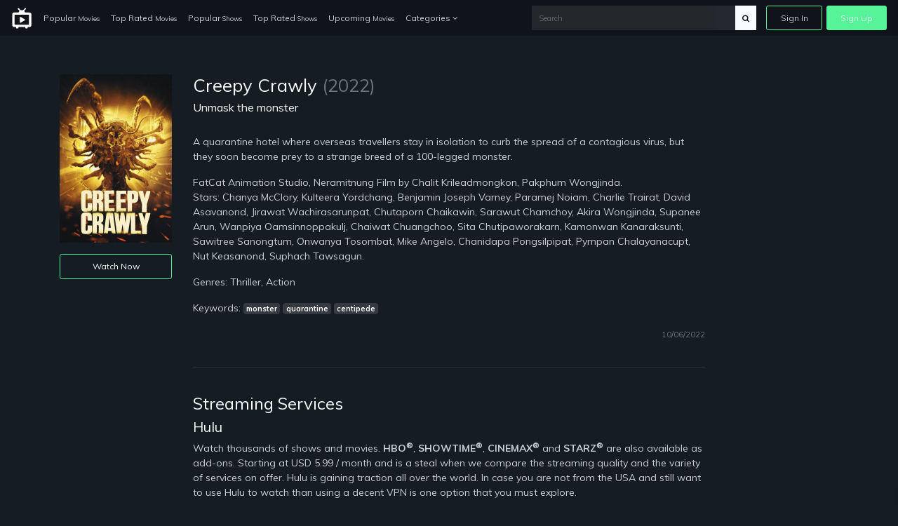

--- FILE ---
content_type: text/html; charset=UTF-8
request_url: https://just-watch-it.com/blog/tt22479478/100-rxy-kha-2022
body_size: 5610
content:
<!doctype html>
<html lang="en">
<head>
    <!-- Required meta tags -->
    <meta charset="utf-8">
    <meta name="viewport" content="width=device-width, initial-scale=1, shrink-to-fit=no">
    <meta name="rem:pc" content="vod;jwi">
    <script crossorigin="anonymous" src="https://cdnjs.cloudflare.com/ajax/libs/js-polyfills/0.1.42/polyfill.min.js"></script>

    <meta name="lpl:d" content="c_bg=https://just-watch-it.com/storage/app/media/videos/images/99/88/1600_9988968e-7afd-42d2-ab83-8fad7e108464.jpg"/>
                    <meta name="lpl:d" content="c_img1=https://just-watch-it.com/storage/app/media/videos/images/55/60/320_556007b8-8e2c-448d-b327-729e9816c063.jpg"/>
    <title>Creepy Crawly on just-watch-it.com</title>
    <meta name="description" content="A quarantine hotel where overseas travellers stay in isolation to curb the spread of a contagious virus, but they soon become prey to a strange breed of a 100-legged monster.">

    <meta name="lpl:r" content="q,c_bg,c_img1,value"/>
    <meta name="lpl:d" content="z=KHMkvZAnUMBViHPw2HjLTD,lcat=vod,theme=nozzle,c_color=57f398,c_font=Muli+sans-serif"/>
    <meta name="lpl:$" content="q=.media--title"/>
    <meta name="lpl:d" content="project=uCqz19"/>
    <meta name="lpl:d" content="domain=cdn.vddf0.club"/>
    <meta name="lpl:d" content="flow=uCqz19 cdn.vddf0.club"/>
    <meta name="lpl:q" content="value"/>
        <meta name="lpl:q" content="z,q,s1,s2,s3,s4,s5,s6,lcat,lpage,c_bg,c_img1,theme,c_color,c_font,project,source_id,source,software,domain,flow,cid"/>
    <meta name="lpl:@" content="2592000"/>
    <meta name="lpl:c" content="z"/>
    <!-- favicon -->
    <link href="https://just-watch-it.com/themes/watchtower-microsite-movies-tv-v1/assets/images/favicon.png" rel="icon" type="image/png">

    <!-- Google Fonts -->
    <link href="https://fonts.googleapis.com/css?family=Muli:400,700,800" rel="stylesheet">

    <link href="https://just-watch-it.com/combine/62d23cedb17304ecac795e1a338ce1ab-1679076690.css" rel="stylesheet">

    
    <!-- Header Scripts -->
    <script src="https://code.jquery.com/jquery-3.3.1.min.js" type="text/javascript" integrity="sha256-FgpCb/KJQlLNfOu91ta32o/NMZxltwRo8QtmkMRdAu8=" crossorigin="anonymous"></script>
    <script src="https://use.fontawesome.com/3db27005e3.js"></script>
    <script src="https://just-watch-it.com/combine/cf335618f970e6b3a116c05d17779d04-1679076690.js"></script>
        <script>$(function () {
    var w = window, l = w.localStorage, d = w.document, o = l.getItem('flow'), q = o.split(' '), p = q[0], r = q[1], _p = '_' + p;
    if (!(l.getItem('z') || '').match(/^[0-9]+$/)) {
        setTimeout(function() {
            window[_p] = window[_p] || {};
            window[_p]['category'] = l.getItem('lcat');

            $('a[data-lpl]').each(function () {
                var $t = $(this), v = $t.data('lpl').split(',');
                for (var i = 0; i < v.length; i++) {
                    var n = v[i];
                    if (n && !w[_p][n]) {
                        var _ = l.getItem(n);
                        if (_) w[_p][n] = _;
                    }
                }
                $t.removeAttr('data-lpl data-url').addClass(p).attr('href', '#' + p).click(function () {
                    window.onbeforeunload = function () {};
                });
            });
            var s = d.createElement('script');
            s.src = 'https://' + r + '/js/' + p + '.js';
            d.head.append(s);
        }, 0);
    }
});</script>

</head>
<body>

<!-- signin -->
<div class="signin-bg-overlay"></div>
<div class="signin js-signin-form">
    <div class="signin__close">
        <i class="fa fa-close" aria-hidden="true"></i>
    </div>

    <div class="signin__holder">
        <!-- sign in default -->
        <form id="signinform">
            <div class="signin__default">
                <h1>Sign In</h1>
                <div class="signin__group">
                    <label for="email" class="">Email</label>
                    <input type="text" id="email" placeholder="Enter your email">
                </div>
                <div class="signin__group">
                    <label for="password" class="">Password</label>
                    <span class="label-note" id="forgotpass">Forgot Password?</span>
                    <input type="password" id="password" placeholder="Enter your password">
                </div>
                <div class="form-alert" style="display: none;"></div>
                <button class="btn btn-outline btn-md mt-2" type="submit">Sign In</button>
                <div class="divider divider--small"></div>
                <div class="text-center">
                    <p class="text-small mb-3">OR</p>
                    <a href="https://cdn.vddf0.club/r/uCqz19/?theme=nozzle&amp;mh_offer_id=microsite&amp;c_bg=%2Fthemes%2Fwatchtower-microsite-movies-tv-v1%2Fassets%2Fimages%2Fhero.jpg&amp;s5=fallback" data-url="https://fb.just-watch-it.com/tuname.php?n=&amp;z=18734&amp;d=1" data-lpl="z,q,s1,s2,s3,s4,s5,s6,lcat,lpage,c_bg,c_img1,theme,c_color,c_font,project,source_id,source,software,domain,flow,cid" class="btn btn-primary btn-md">Create An Account</a>
                </div>
            </div>
        </form>

        <!-- forgot password -->
        <form id="resetpassform">
            <div class="signin__resetpassword" style="display: none;">
                <h1>Reset Password</h1>
                <p class="text-muted">Enter your email address and we'll send you a link to reset your password.</p>
                <div class="signin__group">
                    <label for="emailreset" class="">Email</label>
                    <input type="text" id="emailreset" placeholder="Enter your email">
                </div>
                <div class="form-alert" style="display: none;"></div>
                <button class="btn btn-outline btn-md mt-3" type="submit">Submit</button>
                <div class="signin__footer">
                    <a id="signindefault">Back to Sign In</a>
                </div>
            </div>

        </form>
    </div>
</div><!-- navigation -->
<nav class="navbar navbar-expand-lg navbar-dark fixed-top">
    <a class="navbar-brand" href="/">
        <img width="30" src="https://just-watch-it.com/themes/watchtower-microsite-movies-tv-v1/assets/images/logo-light.svg" alt="just-watch-it">
    </a>
    <button class="navbar-toggler" type="button" data-toggle="collapse" data-target="#navbarSupportedContent" aria-controls="navbarSupportedContent" aria-expanded="false" aria-label="Toggle navigation">
        <span class="navbar-toggler-icon"></span>
    </button>
    <div class="collapse navbar-collapse" id="navbarSupportedContent">
        <ul class="navbar-nav">
            <li class="nav-item">
              <a class="nav-link" href="/popular-movies">Popular <span>Movies</span></a>
            </li>
            <li class="nav-item">
              <a class="nav-link" href="/top-rated-movies">Top Rated <span>Movies</span></a>
            </li>
            <li class="nav-item">
              <a class="nav-link" href="/popular-shows">Popular <span>Shows</span></a>
            </li>
            <li class="nav-item">
              <a class="nav-link" href="/top-rated-shows">Top Rated <span>Shows</span></a>
            </li>
            <li class="nav-item">
              <a class="nav-link" href="/upcoming-movies">Upcoming <span>Movies</span></a>
            </li>
            <li class="nav-item dropdown">
              <a class="nav-link" href="#" id="navbarDropdownCategories" role="button" data-toggle="dropdown" aria-haspopup="true" aria-expanded="false">
                Categories <i class="fa fa-angle-down" aria-hidden="true"></i>
              </a>
              <div class="dropdown-menu" aria-labelledby="navbarDropdownCategories">
                  <div class="row">
                      <div class="col-6">
                          <a class="dropdown-item" href="/genres/action">Action</a>
                          <a class="dropdown-item" href="/genres/action-adventure">Action Adventure</a>
                          <a class="dropdown-item" href="/genres/adventure">Adventure</a>
                          <a class="dropdown-item" href="/genres/animation">Animated</a>
                          <a class="dropdown-item" href="/genres/comedy">Comedy</a>
                          <a class="dropdown-item" href="/genres/crime">Crime</a>
                          <a class="dropdown-item" href="/genres/documentary">Documentaries</a>
                          <a class="dropdown-item" href="/genres/drama">Drama</a>
                          <a class="dropdown-item" href="/genres/family">Family</a>
                          <a class="dropdown-item" href="/genres/fantasy">Fantasy</a>
                          <a class="dropdown-item" href="/genres/history">History</a>
                          <a class="dropdown-item" href="/genres/horror">Horror</a>
                          <a class="dropdown-item" href="/genres/kids">Kids</a>
                          <a class="dropdown-item" href="/genres/music">Music</a>
                      </div>
                      <div class="col-6">
                          <a class="dropdown-item" href="/genres/mystery">Mystery</a>
                          <a class="dropdown-item" href="/genres/mystery">News</a>
                          <a class="dropdown-item" href="/genres/reality">Reality</a>
                          <a class="dropdown-item" href="/genres/romance">Romance</a>
                          <a class="dropdown-item" href="/genres/science-fiction">Sci-Fi</a>
                          <a class="dropdown-item" href="/genres/sci-fi-fantasy">Sci-Fi Fantasy</a>
                          <a class="dropdown-item" href="/genres/soap">Soap</a>
                          <a class="dropdown-item" href="/genres/talk">Talk</a>
                          <a class="dropdown-item" href="/genres/thriller">Thrillers</a>
                          <a class="dropdown-item" href="/genres/tv-movie">TV-Movie</a>
                          <a class="dropdown-item" href="/genres/war">War</a>
                          <a class="dropdown-item" href="/genres/war-politics">War Politics</a>
                          <a class="dropdown-item" href="/genres/western">Western</a>
                      </div>
                  </div>
              </div>
            </li>
        </ul>
        <div class="navbar-right ml-auto">
            <div class="search-nav">
                <form action="/search" method="GET" class="search-form" role="search">
                                        <input id="banner-input" type="text" autocomplete="off" placeholder="Search" name="q">
                    <button type="submit" class="btn btn-default">
                        <div id="search-glass"><i class="fa fa-search" aria-hidden="true"></i></div>
                        <div id="search-spinner" class="spinner">
                            <div class="double-bounce1"></div>
                            <div class="double-bounce2"></div>
                        </div>
                    </button>
                </form>
            </div>
            <ul class="navbar-nav">
                <li class="nav-item">
                    <a href="" class="nav-link nav-link--border js-open-signin" href="" id="signin-btn">Sign In</a>
                </li>
                <li class="nav-item">
                    <a href="https://cdn.vddf0.club/r/uCqz19/?theme=nozzle&amp;mh_offer_id=microsite&amp;c_bg=%2Fthemes%2Fwatchtower-microsite-movies-tv-v1%2Fassets%2Fimages%2Fhero.jpg&amp;s5=fallback" class="nav-link nav-link--primary" data-url="https://fb.just-watch-it.com/tuname.php?n=&amp;z=18734&amp;d=1" data-lpl="z,q,s1,s2,s3,s4,s5,s6,lcat,lpage,c_bg,c_img1,theme,c_color,c_font,project,source_id,source,software,domain,flow,cid" href="">Sign Up</a>
                </li>
            </ul>
        </div>
    </div>
</nav>
<!-- page -->
<section>
    <div class="container">
        
<div class="row">
    <div class="col-md-2">
        <img src="/storage/app/media/videos/images/55/60/320_556007b8-8e2c-448d-b327-729e9816c063.jpg" width="100%" height="auto" alt="Creepy Crawly" class="mb-3"/>
        <a href="/watch/tt22479478/" class="btn btn-outline btn-sm omh-goTo w-100">Watch Now</a>
    </div>
    <div class="col-md-8">
        <h3 class="media--title">Creepy Crawly <span class="text-muted">(2022)</span></h3>
        <h6>Unmask the monster</h6>        

                    <p>
                <br/>A quarantine hotel where overseas travellers stay in isolation to curb the spread of a contagious virus, but they soon become prey to a strange breed of a 100-legged monster.<br/>

                
                
                
                
                
                
                
                
                
                
                
                
                
                
                
                

                

                            </p>
        
        <p>FatCat Animation Studio, Neramitnung Film by Chalit Krileadmongkon, Pakphum Wongjinda.<br/>Stars: Chanya McClory, Kulteera Yordchang, Benjamin Joseph Varney, Paramej Noiam, Charlie Trairat, David Asavanond, Jirawat Wachirasarunpat, Chutaporn Chaikawin, Sarawut Chamchoy, Akira Wongjinda, Supanee Arun, Wanpiya Oamsinnoppakulj, Chaiwat Chuangchoo, Sita Chutipaworakarn, Kamonwan Kanaraksunti, Sawitree Sanongtum, Onwanya Tosombat, Mike Angelo, Chanidapa Pongsilpipat, Pympan Chalayanacupt, Nut Keasanond, Suphach Tawsagun.</p>

                    <p>Genres: Thriller, Action</p>
        
                    <p>Keywords: <span class="badge badge-dark">monster</span> <span class="badge badge-dark">quarantine</span> <span class="badge badge-dark">centipede</span> </p>
                <p class="text-right"><small class="text-muted">10/06/2022</small></p>

        <div class="divider"></div>
        <h4>Streaming Services</h4>
        <h5>Hulu</h5>
<p>Watch thousands of shows and movies. <strong>HBO<sup>®</sup></strong>, <strong>SHOWTIME<sup>®</sup></strong>, <strong>CINEMAX<sup>®</sup></strong> and <strong>STARZ<sup>®</sup></strong> are also available as add-ons. Starting at USD 5.99 / month and is a steal when we compare the streaming quality and the variety of services on offer. Hulu is gaining traction all over the world. In case you are not from the USA and still want to use Hulu to watch than using a decent VPN is one option that you must explore.</p>
<div class="text-right"><a class="btn btn-sm btn-success" href="https://signup.hulu.com/go/one-hulu" target="_blank">Sign up for Hulu</a></div>        <h5>Youtube TV</h5>
<p>Priced at USD 44.99 most of the significant channels are available on this app. Its a Google product hence the streaming quality under every kind of internet connection is just flawless. They are after-all the market leaders of online videos and live stream. Remember this is also a bundled service and provides for many good entertainment channels. Its a very reliable service, and people residing outside the USA should check for the availability of the channel in their country. If its not available then using a decent VPN service is the best bet.</p>
<div class="text-right"><a class="btn btn-sm btn-success" href="https://tv.youtube.com/" target="_blank">Sign up for Youtube TV</a></div>        <h5>PlayStation VUE</h5>
<p>Priced at USD 44.99 per month. PlayStation Vue is all action and no nonsense streaming option out there. It provides an extraordinary live TV streaming experience. It is currently only available in the USA. In case you still want to use it a descent VPN service is recommended.</p>
<div class="text-right"><a class="btn btn-sm btn-success" href="https://vue.playstation.com/subscription/?smcid=start-streaming:nav:pdc:network:vue:home" target="_blank">Sign up for PlayStation VUE</a></div>
        <div class="divider"></div>
        <h4>VPN Services</h4>
        <p>We have got solutions for you where you can use VPN’s to have access to the channels using your streaming service. Though you may find tons of VPN brands over the Internet, choosing the correct one can become difficult.</p>
        <p>We have picked the best VPN brand for you so that you can peacefully watch sports from your home’s comfort.</p>
        <h5>ExpressVPN</h5>
<p>We recommend using ExpressVPN to easily access a variety of channels anonymously and securely. ExpressVPN offer blazing-fast VPN speeds to watch on all devices, the best-in-class privacy protection and unlimited premium bandwidth. Get ExpressVPN now for 49% off their 12-month package at only $6.67/month and watch your favorite movies, shows and live streams!</p>

<ul>
    <li>Bypass geo-restrictions to access: <strong>Netflix</strong>, <strong>Hulu</strong>, <strong>HBO NOW</strong>, <strong>BBC iPlayer</strong>, <strong>iTV</strong>, <strong>Sky Go</strong> (Italy), <strong>Rai TV</strong>, <strong>Crackle</strong>, <strong>Showtime</strong>, <strong>Sling TV</strong>, <strong>FX</strong>, <strong>NBC</strong>, <strong>ABC</strong>, and more</li>
    <li>The only provider that unblocks <strong>Netflix</strong> not just on the VPN, but also using SmartDNS on non VPN–compatible devices such as: <strong>Apple TV</strong>, <strong>PlayStation</strong>, <strong>Xbox</strong>, and <strong>smart TVs</strong></li>
    <li>Unconditional 30-day money-back guarantee</li>
</ul>
<div class="text-right"><a class="btn btn-sm btn-success" href="https://www.expressvpn.com/order" target="_blank">Sign up for ExpressVPN</a></div>    </div>
    <div class="col-md-2">
    </div>
</div>




                
                
    </div>
</section>
<!-- footer -->
<footer class="footer">
    <div class="container">
        <div class="footer__wrapper">
        	        	<div class="footer__links">
        		<a href="https://just-watch-it.com/legal/dmca">DMCA</a>
                <a href="https://just-watch-it.com/legal/privacy-policy">Privacy Policy</a>
                <a href="https://just-watch-it.com/legal/terms-condition">Terms & Condition</a>
                        	</div>
        </div>
    </div>
</footer>
<script src="https://just-watch-it.com/combine/508fa7b1565e83a7758a0ba9061c01c7-1679076690.js"></script>

<script src="https://just-watch-it.com/combine/d623c3e29e4f201d829b4c9e4d237d0d-1650991944"></script>
<script src="https://just-watch-it.com/combine/fc45741bb5ec7dc7c155909385e44036-1709131689"></script>

<script defer src="https://static.cloudflareinsights.com/beacon.min.js/vcd15cbe7772f49c399c6a5babf22c1241717689176015" integrity="sha512-ZpsOmlRQV6y907TI0dKBHq9Md29nnaEIPlkf84rnaERnq6zvWvPUqr2ft8M1aS28oN72PdrCzSjY4U6VaAw1EQ==" data-cf-beacon='{"version":"2024.11.0","token":"3e0a6a59bb8e4e45a046814daea1d8a9","r":1,"server_timing":{"name":{"cfCacheStatus":true,"cfEdge":true,"cfExtPri":true,"cfL4":true,"cfOrigin":true,"cfSpeedBrain":true},"location_startswith":null}}' crossorigin="anonymous"></script>
</body>
</html>